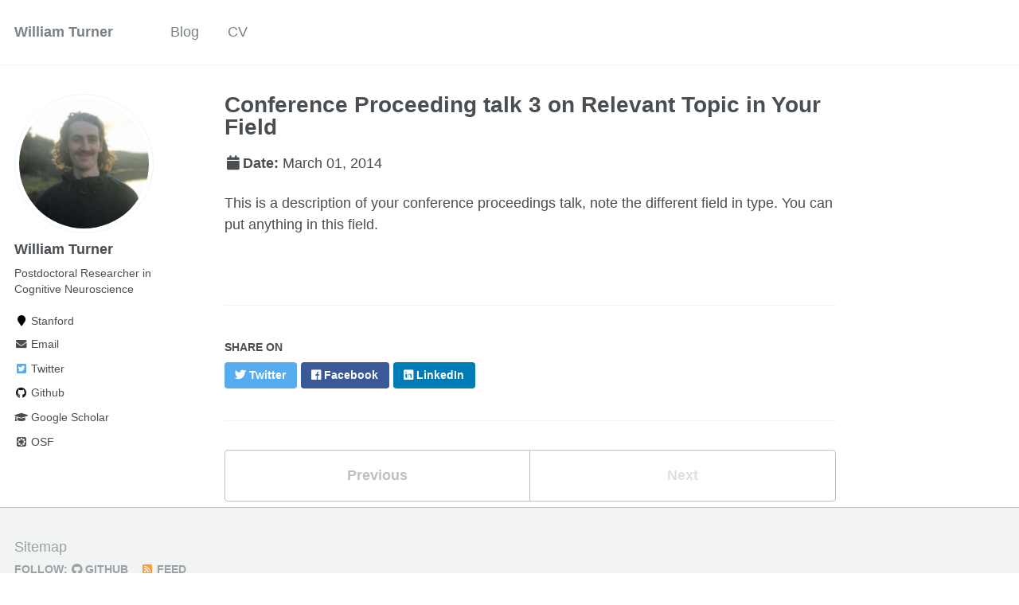

--- FILE ---
content_type: text/html; charset=utf-8
request_url: https://bootstrapbill.github.io/talks/2014-03-01-talk-3
body_size: 2931
content:
<!-- Begin Jekyll SEO tag v2.8.0 --><title>Conference Proceeding talk 3 on Relevant Topic in Your Field | William Turner</title><meta name="generator" content="Jekyll v3.10.0" /><meta property="og:title" content="Conference Proceeding talk 3 on Relevant Topic in Your Field" /><meta name="author" content="William Turner" /><meta property="og:locale" content="en_AU" /><meta name="description" content="This is a description of your conference proceedings talk, note the different field in type. You can put anything in this field." /><meta property="og:description" content="This is a description of your conference proceedings talk, note the different field in type. You can put anything in this field." /><link rel="canonical" href="https://bootstrapbill.github.io/talks/2014-03-01-talk-3" /><meta property="og:url" content="https://bootstrapbill.github.io/talks/2014-03-01-talk-3" /><meta property="og:site_name" content="William Turner" /><meta property="og:type" content="article" /><meta property="article:published_time" content="2014-03-01T00:00:00-08:00" /><meta name="twitter:card" content="summary" /><meta property="twitter:title" content="Conference Proceeding talk 3 on Relevant Topic in Your Field" /><meta name="twitter:site" content="@" /><meta name="twitter:creator" content="@renrutmailliw" /><meta name="google-site-verification" content="6hQkSS25zw_TeCQvDIZJUqLz4BdJ9igvbnEt5Z8IkeM" /> <script type="application/ld+json"> {"@context":"https://schema.org","@type":"BlogPosting","author":{"@type":"Person","name":"William Turner"},"dateModified":"2014-03-01T00:00:00-08:00","datePublished":"2014-03-01T00:00:00-08:00","description":"This is a description of your conference proceedings talk, note the different field in type. You can put anything in this field.","headline":"Conference Proceeding talk 3 on Relevant Topic in Your Field","mainEntityOfPage":{"@type":"WebPage","@id":"https://bootstrapbill.github.io/talks/2014-03-01-talk-3"},"url":"https://bootstrapbill.github.io/talks/2014-03-01-talk-3"}</script> <!-- End Jekyll SEO tag --> <!doctype html><html lang="en" class="no-js"><head><meta charset="utf-8"> <!-- begin SEO --><title>Conference Proceeding talk 3 on Relevant Topic in Your Field - William Turner</title><meta property="og:locale" content="en-AU"><meta property="og:site_name" content="William Turner"><meta property="og:title" content="Conference Proceeding talk 3 on Relevant Topic in Your Field"><link rel="canonical" href="https://bootstrapbill.github.io/talks/2014-03-01-talk-3"><meta property="og:url" content="https://bootstrapbill.github.io/talks/2014-03-01-talk-3"><meta property="og:description" content="This is a description of your conference proceedings talk, note the different field in type. You can put anything in this field."><meta property="og:type" content="article"><meta property="article:published_time" content="2014-03-01T00:00:00-08:00"> <script type="application/ld+json"> { "@context" : "http://schema.org", "@type" : "Person", "name" : "William Turner", "url" : "https://bootstrapbill.github.io", "sameAs" : null } </script><meta name="google-site-verification" content="6hQkSS25zw_TeCQvDIZJUqLz4BdJ9igvbnEt5Z8IkeM" /> <!-- end SEO --><link href="https://bootstrapbill.github.io/feed.xml" type="application/atom+xml" rel="alternate" title="William Turner Feed"> <!-- http://t.co/dKP3o1e --><meta name="HandheldFriendly" content="True"><meta name="MobileOptimized" content="320"><meta name="viewport" content="width=device-width, initial-scale=1.0"> <script> document.documentElement.className = document.documentElement.className.replace(/\bno-js\b/g, '') + ' js '; </script> <!-- For all browsers --><link rel="stylesheet" href="https://bootstrapbill.github.io/assets/css/main.css"><meta http-equiv="cleartype" content="on"> <!-- start custom head snippets --><link rel="apple-touch-icon" sizes="57x57" href="https://bootstrapbill.github.io/images/apple-touch-icon-57x57.png?v=M44lzPylqQ"><link rel="apple-touch-icon" sizes="60x60" href="https://bootstrapbill.github.io/images/apple-touch-icon-60x60.png?v=M44lzPylqQ"><link rel="apple-touch-icon" sizes="72x72" href="https://bootstrapbill.github.io/images/apple-touch-icon-72x72.png?v=M44lzPylqQ"><link rel="apple-touch-icon" sizes="76x76" href="https://bootstrapbill.github.io/images/apple-touch-icon-76x76.png?v=M44lzPylqQ"><link rel="apple-touch-icon" sizes="114x114" href="https://bootstrapbill.github.io/images/apple-touch-icon-114x114.png?v=M44lzPylqQ"><link rel="apple-touch-icon" sizes="120x120" href="https://bootstrapbill.github.io/images/apple-touch-icon-120x120.png?v=M44lzPylqQ"><link rel="apple-touch-icon" sizes="144x144" href="https://bootstrapbill.github.io/images/apple-touch-icon-144x144.png?v=M44lzPylqQ"><link rel="apple-touch-icon" sizes="152x152" href="https://bootstrapbill.github.io/images/apple-touch-icon-152x152.png?v=M44lzPylqQ"><link rel="apple-touch-icon" sizes="180x180" href="https://bootstrapbill.github.io/images/apple-touch-icon-180x180.png?v=M44lzPylqQ"><link rel="icon" type="image/png" href="https://bootstrapbill.github.io/images/favicon-32x32.png?v=M44lzPylqQ" sizes="32x32"><link rel="icon" type="image/png" href="https://bootstrapbill.github.io/images/android-chrome-192x192.png?v=M44lzPylqQ" sizes="192x192"><link rel="icon" type="image/png" href="https://bootstrapbill.github.io/images/favicon-96x96.png?v=M44lzPylqQ" sizes="96x96"><link rel="icon" type="image/png" href="https://bootstrapbill.github.io/images/favicon-16x16.png?v=M44lzPylqQ" sizes="16x16"><link rel="manifest" href="https://bootstrapbill.github.io/images/manifest.json?v=M44lzPylqQ"><link rel="mask-icon" href="https://bootstrapbill.github.io/images/safari-pinned-tab.svg?v=M44lzPylqQ" color="#000000"><link rel="shortcut icon" href="/images/favicon.ico?v=M44lzPylqQ"><meta name="msapplication-TileColor" content="#000000"><meta name="msapplication-TileImage" content="https://bootstrapbill.github.io/images/mstile-144x144.png?v=M44lzPylqQ"><meta name="msapplication-config" content="https://bootstrapbill.github.io/images/browserconfig.xml?v=M44lzPylqQ"><meta name="theme-color" content="#ffffff"><link rel="stylesheet" href="https://bootstrapbill.github.io/assets/css/academicons.css"/> <script type="text/x-mathjax-config"> MathJax.Hub.Config({ TeX: { equationNumbers: { autoNumber: "all" } } }); </script> <script type="text/x-mathjax-config"> MathJax.Hub.Config({ tex2jax: { inlineMath: [ ['$','$'], ["\\(","\\)"] ], processEscapes: true } }); </script> <script src='https://cdnjs.cloudflare.com/ajax/libs/mathjax/2.7.4/latest.js?config=TeX-MML-AM_CHTML' async></script> <!-- end custom head snippets --></head><body> <!--[if lt IE 9]><div class="notice--danger align-center" style="margin: 0;">You are using an <strong>outdated</strong> browser. Please <a href="http://browsehappy.com/">upgrade your browser</a> to improve your experience.</div><![endif]--><div class="masthead"><div class="masthead__inner-wrap"><div class="masthead__menu"><nav id="site-nav" class="greedy-nav"> <button><div class="navicon"></div></button><ul class="visible-links"><li class="masthead__menu-item masthead__menu-item--lg"><a href="https://bootstrapbill.github.io/">William Turner</a></li><li class="masthead__menu-item"><a href="https://bootstrapbill.github.io/year-archive/">Blog</a></li><li class="masthead__menu-item"><a href="https://bootstrapbill.github.io/cv/">CV</a></li></ul><ul class="hidden-links hidden"></ul></nav></div></div></div><div id="main" role="main"><div class="sidebar sticky"><div itemscope itemtype="http://schema.org/Person"><div class="author__avatar"> <img src="https://bootstrapbill.github.io/images/profile.png" class="author__avatar" alt="William Turner"></div><div class="author__content"><h3 class="author__name">William Turner</h3><p class="author__bio">Postdoctoral Researcher in Cognitive Neuroscience</p></div><div class="author__urls-wrapper"> <button class="btn btn--inverse">Follow</button><ul class="author__urls social-icons"><li><i class="fa fa-fw fa-map-marker" aria-hidden="true"></i> Stanford</li><li><a href="mailto:wft@stanford.edu"><i class="fas fa-fw fa-envelope" aria-hidden="true"></i> Email</a></li><li><a href="https://twitter.com/@renrutmailliw"><i class="fab fa-fw fa-twitter-square" aria-hidden="true"></i> Twitter</a></li><li><a href="https://github.com/bootstrapbill"><i class="fab fa-fw fa-github" aria-hidden="true"></i> Github</a></li><li><a href="https://scholar.google.com.au/citations?user=Q8abUPoAAAAJ&hl=en"><i class="fas fa-fw fa-graduation-cap"></i> Google Scholar</a></li><li><a href="https://osf.io/jhfzr/"><i class="ai ai-osf-square ai-fw"></i> OSF</a></li></ul></div></div></div><article class="page" itemscope itemtype="http://schema.org/CreativeWork"><meta itemprop="headline" content="Conference Proceeding talk 3 on Relevant Topic in Your Field"><meta itemprop="description" content="This is a description of your conference proceedings talk, note the different field in type. You can put anything in this field."><meta itemprop="datePublished" content="March 01, 2014"><div class="page__inner-wrap"><header><h1 class="page__title" itemprop="headline">Conference Proceeding talk 3 on Relevant Topic in Your Field</h1><p class="page__date"><strong><i class="fa fa-fw fa-calendar" aria-hidden="true"></i>Date:</strong> <time datetime="2014-03-01T00:00:00-08:00">March 01, 2014</time></p></header><section class="page__content" itemprop="text"><p>This is a description of your conference proceedings talk, note the different field in type. You can put anything in this field.</p></section><footer class="page__meta"></footer><section class="page__share"><h4 class="page__share-title">Share on</h4><a href="https://twitter.com/intent/tweet?text=https://bootstrapbill.github.io/talks/2014-03-01-talk-3" class="btn btn--twitter" title="Share on Twitter"><i class="fab fa-twitter" aria-hidden="true"></i><span> Twitter</span></a> <a href="https://www.facebook.com/sharer/sharer.php?u=https://bootstrapbill.github.io/talks/2014-03-01-talk-3" class="btn btn--facebook" title="Share on Facebook"><i class="fab fa-facebook" aria-hidden="true"></i><span> Facebook</span></a> <a href="https://www.linkedin.com/shareArticle?mini=true&url=https://bootstrapbill.github.io/talks/2014-03-01-talk-3" class="btn btn--linkedin" title="Share on LinkedIn"><i class="fab fa-linkedin" aria-hidden="true"></i><span> LinkedIn</span></a></section><nav class="pagination"> <a href="https://bootstrapbill.github.io/talks/2014-02-01-talk-2" class="pagination--pager" title="Talk 2 on Relevant Topic in Your Field ">Previous</a> <a href="#" class="pagination--pager disabled">Next</a></nav></div></article></div><div class="page__footer"><footer> <!-- start custom footer snippets --> <a href="/sitemap/">Sitemap</a> <!-- end custom footer snippets --><div class="page__footer-follow"><ul class="social-icons"><li><strong>Follow:</strong></li><li><a href="http://github.com/bootstrapbill"><i class="fab fa-github" aria-hidden="true"></i> GitHub</a></li><li><a href="https://bootstrapbill.github.io/feed.xml"><i class="fa fa-fw fa-rss-square" aria-hidden="true"></i> Feed</a></li></ul></div><div class="page__footer-copyright">&copy; 2025 William Turner. Powered by <a href="http://jekyllrb.com" rel="nofollow">Jekyll</a> &amp; <a href="https://github.com/academicpages/academicpages.github.io">AcademicPages</a>, a fork of <a href="https://mademistakes.com/work/minimal-mistakes-jekyll-theme/" rel="nofollow">Minimal Mistakes</a>.</div></footer></div><script src="https://bootstrapbill.github.io/assets/js/main.min.js"></script> <script> (function(i,s,o,g,r,a,m){i['GoogleAnalyticsObject']=r;i[r]=i[r]||function(){ (i[r].q=i[r].q||[]).push(arguments)},i[r].l=1*new Date();a=s.createElement(o), m=s.getElementsByTagName(o)[0];a.async=1;a.src=g;m.parentNode.insertBefore(a,m) })(window,document,'script','//www.google-analytics.com/analytics.js','ga'); ga('create', '', 'auto'); ga('send', 'pageview'); </script></body></html>
